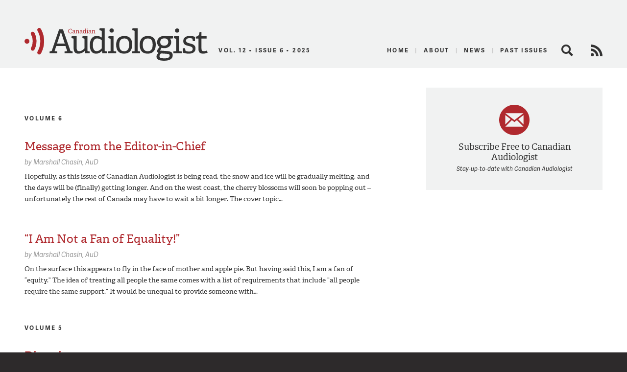

--- FILE ---
content_type: text/html; charset=UTF-8
request_url: https://canadianaudiologist.ca/department/message-from-our-editor-in-chief/page/5/
body_size: 11565
content:


<!DOCTYPE html>
<!--[if lt IE 7 ]> <html class="ie ie6 no-js" dir="ltr" lang="en-US" prefix="og: https://ogp.me/ns#"> <![endif]-->
<!--[if IE 7 ]>    <html class="ie ie7 no-js" dir="ltr" lang="en-US" prefix="og: https://ogp.me/ns#"> <![endif]-->
<!--[if IE 8 ]>    <html class="ie ie8 no-js" dir="ltr" lang="en-US" prefix="og: https://ogp.me/ns#"> <![endif]-->
<!--[if IE 9 ]>    <html class="ie ie9 no-js" dir="ltr" lang="en-US" prefix="og: https://ogp.me/ns#"> <![endif]-->
<!--[if gt IE 9]><!--><html class="no-js" dir="ltr" lang="en-US" prefix="og: https://ogp.me/ns#"><!--<![endif]-->
<head profile="http://gmpg.org/xfn/11">
	

	<meta charset="UTF-8">
	<meta name="description" content="The Official Publication of the Canadian Academy of Audiology">
	<meta name="keywords" content="Canadian Audiologist, Canadian Academy of Audiology, audiology, audiologists, eJournal, publication, hearing, health, Canada, advocacy, education, research">
	<meta name="copyright" content="2026 Canadian Academy of Audiology">
	<meta name="publisher-email" content="caa@canadianaudiology.ca">
	<meta name="author" content="Canadian Academy of Audiology">
	<meta http-equiv="X-UA-Compatible" content="IE=edge,chrome=1">
	<meta name="google-site-verification" content="UYEw_J4i6onbYfBkHtjwCeqkJxVWYk19JnmGgrQrYzw" />
	<meta content='width=device-width, initial-scale=1.0, user-scalable=1' name='viewport' />

			<meta name="citation_title" content="Message from the Editor-in-Chief">
					<meta name="citation_author" value="Marshall Chasin">
				<meta name="citation_journal_title" content="Canadian Audiologist">
		<meta name="citation_volume" content="6">
		<meta name="citation_issue" content="2">
	
	<script type="text/javascript" src="//use.typekit.net/ixl4mzk.js"></script>
	<script type="text/javascript">try{Typekit.load();}catch(e){}</script>

	<link rel="shortcut icon" href="https://canadianaudiologist.ca/wp-content/themes/caa/assets/img/favicon.ico">
	<link rel="apple-touch-icon-precomposed" href="https://canadianaudiologist.ca/wp-content/themes/caa/assets/img/apple-touch-icon.png">
	<meta name="application-name" content="Canadian Audiologist"/>
	<meta name="msapplication-TileColor" content="#ffffff"/>
	<meta name="msapplication-TileImage" content="https://canadianaudiologist.ca/wp-content/themes/caa/assets/img/apple-touch-icon.png" />

	<link rel="pingback" href="https://canadianaudiologist.ca/xmlrpc.php" />
	<link rel="preconnect" href="https://fonts.googleapis.com">
<link rel="preconnect" href="https://fonts.gstatic.com" crossorigin>
<link href="https://fonts.googleapis.com/css2?family=Work+Sans:ital,wght@0,100;0,200;0,300;0,400;0,500;0,600;0,700;0,800;0,900;1,100;1,200;1,300;1,400;1,500;1,600;1,700;1,800;1,900&display=swap" rel="stylesheet">
	<link rel="stylesheet" href="https://canadianaudiologist.ca/wp-content/themes/caa/style.css?ver=1672886592">
	

<!--wp_head()-->
	<style>img:is([sizes="auto" i], [sizes^="auto," i]) { contain-intrinsic-size: 3000px 1500px }</style>
	
		<!-- All in One SEO 4.8.2 - aioseo.com -->
		<title>Message from our Editor in Chief | Canadian Audiologist - Part 5</title>
	<meta name="robots" content="noindex, nofollow, max-image-preview:large" />
	<link rel="canonical" href="https://canadianaudiologist.ca/department/message-from-our-editor-in-chief/page/5/" />
	<link rel="prev" href="https://canadianaudiologist.ca/department/message-from-our-editor-in-chief/page/4/" />
	<link rel="next" href="https://canadianaudiologist.ca/department/message-from-our-editor-in-chief/page/6/" />
	<meta name="generator" content="All in One SEO (AIOSEO) 4.8.2" />
		<script type="application/ld+json" class="aioseo-schema">
			{"@context":"https:\/\/schema.org","@graph":[{"@type":"BreadcrumbList","@id":"https:\/\/canadianaudiologist.ca\/department\/message-from-our-editor-in-chief\/page\/5\/#breadcrumblist","itemListElement":[{"@type":"ListItem","@id":"https:\/\/canadianaudiologist.ca\/#listItem","position":1,"name":"Home","item":"https:\/\/canadianaudiologist.ca\/","nextItem":{"@type":"ListItem","@id":"https:\/\/canadianaudiologist.ca\/department\/message-from-our-editor-in-chief\/#listItem","name":"Message from our Editor in Chief"}},{"@type":"ListItem","@id":"https:\/\/canadianaudiologist.ca\/department\/message-from-our-editor-in-chief\/#listItem","position":2,"name":"Message from our Editor in Chief","previousItem":{"@type":"ListItem","@id":"https:\/\/canadianaudiologist.ca\/#listItem","name":"Home"}}]},{"@type":"CollectionPage","@id":"https:\/\/canadianaudiologist.ca\/department\/message-from-our-editor-in-chief\/page\/5\/#collectionpage","url":"https:\/\/canadianaudiologist.ca\/department\/message-from-our-editor-in-chief\/page\/5\/","name":"Message from our Editor in Chief | Canadian Audiologist - Part 5","inLanguage":"en-US","isPartOf":{"@id":"https:\/\/canadianaudiologist.ca\/#website"},"breadcrumb":{"@id":"https:\/\/canadianaudiologist.ca\/department\/message-from-our-editor-in-chief\/page\/5\/#breadcrumblist"}},{"@type":"Organization","@id":"https:\/\/canadianaudiologist.ca\/#organization","name":"Canadian Audiologist","description":"The Official Publication of the Canadian Academy of Audiology","url":"https:\/\/canadianaudiologist.ca\/","telephone":"+18002645106","logo":{"@type":"ImageObject","url":"https:\/\/canadianaudiologist.ca\/wp-content\/themes\/caa\/assets\/img\/ca-logo.png","@id":"https:\/\/canadianaudiologist.ca\/department\/message-from-our-editor-in-chief\/page\/5\/#organizationLogo"},"image":{"@id":"https:\/\/canadianaudiologist.ca\/department\/message-from-our-editor-in-chief\/page\/5\/#organizationLogo"}},{"@type":"WebSite","@id":"https:\/\/canadianaudiologist.ca\/#website","url":"https:\/\/canadianaudiologist.ca\/","name":"Canadian Audiologist","description":"The Official Publication of the Canadian Academy of Audiology","inLanguage":"en-US","publisher":{"@id":"https:\/\/canadianaudiologist.ca\/#organization"}}]}
		</script>
		<!-- All in One SEO -->

<script type="text/javascript">
/* <![CDATA[ */
window._wpemojiSettings = {"baseUrl":"https:\/\/s.w.org\/images\/core\/emoji\/16.0.1\/72x72\/","ext":".png","svgUrl":"https:\/\/s.w.org\/images\/core\/emoji\/16.0.1\/svg\/","svgExt":".svg","source":{"concatemoji":"https:\/\/canadianaudiologist.ca\/wp-includes\/js\/wp-emoji-release.min.js?ver=6.8.3"}};
/*! This file is auto-generated */
!function(s,n){var o,i,e;function c(e){try{var t={supportTests:e,timestamp:(new Date).valueOf()};sessionStorage.setItem(o,JSON.stringify(t))}catch(e){}}function p(e,t,n){e.clearRect(0,0,e.canvas.width,e.canvas.height),e.fillText(t,0,0);var t=new Uint32Array(e.getImageData(0,0,e.canvas.width,e.canvas.height).data),a=(e.clearRect(0,0,e.canvas.width,e.canvas.height),e.fillText(n,0,0),new Uint32Array(e.getImageData(0,0,e.canvas.width,e.canvas.height).data));return t.every(function(e,t){return e===a[t]})}function u(e,t){e.clearRect(0,0,e.canvas.width,e.canvas.height),e.fillText(t,0,0);for(var n=e.getImageData(16,16,1,1),a=0;a<n.data.length;a++)if(0!==n.data[a])return!1;return!0}function f(e,t,n,a){switch(t){case"flag":return n(e,"\ud83c\udff3\ufe0f\u200d\u26a7\ufe0f","\ud83c\udff3\ufe0f\u200b\u26a7\ufe0f")?!1:!n(e,"\ud83c\udde8\ud83c\uddf6","\ud83c\udde8\u200b\ud83c\uddf6")&&!n(e,"\ud83c\udff4\udb40\udc67\udb40\udc62\udb40\udc65\udb40\udc6e\udb40\udc67\udb40\udc7f","\ud83c\udff4\u200b\udb40\udc67\u200b\udb40\udc62\u200b\udb40\udc65\u200b\udb40\udc6e\u200b\udb40\udc67\u200b\udb40\udc7f");case"emoji":return!a(e,"\ud83e\udedf")}return!1}function g(e,t,n,a){var r="undefined"!=typeof WorkerGlobalScope&&self instanceof WorkerGlobalScope?new OffscreenCanvas(300,150):s.createElement("canvas"),o=r.getContext("2d",{willReadFrequently:!0}),i=(o.textBaseline="top",o.font="600 32px Arial",{});return e.forEach(function(e){i[e]=t(o,e,n,a)}),i}function t(e){var t=s.createElement("script");t.src=e,t.defer=!0,s.head.appendChild(t)}"undefined"!=typeof Promise&&(o="wpEmojiSettingsSupports",i=["flag","emoji"],n.supports={everything:!0,everythingExceptFlag:!0},e=new Promise(function(e){s.addEventListener("DOMContentLoaded",e,{once:!0})}),new Promise(function(t){var n=function(){try{var e=JSON.parse(sessionStorage.getItem(o));if("object"==typeof e&&"number"==typeof e.timestamp&&(new Date).valueOf()<e.timestamp+604800&&"object"==typeof e.supportTests)return e.supportTests}catch(e){}return null}();if(!n){if("undefined"!=typeof Worker&&"undefined"!=typeof OffscreenCanvas&&"undefined"!=typeof URL&&URL.createObjectURL&&"undefined"!=typeof Blob)try{var e="postMessage("+g.toString()+"("+[JSON.stringify(i),f.toString(),p.toString(),u.toString()].join(",")+"));",a=new Blob([e],{type:"text/javascript"}),r=new Worker(URL.createObjectURL(a),{name:"wpTestEmojiSupports"});return void(r.onmessage=function(e){c(n=e.data),r.terminate(),t(n)})}catch(e){}c(n=g(i,f,p,u))}t(n)}).then(function(e){for(var t in e)n.supports[t]=e[t],n.supports.everything=n.supports.everything&&n.supports[t],"flag"!==t&&(n.supports.everythingExceptFlag=n.supports.everythingExceptFlag&&n.supports[t]);n.supports.everythingExceptFlag=n.supports.everythingExceptFlag&&!n.supports.flag,n.DOMReady=!1,n.readyCallback=function(){n.DOMReady=!0}}).then(function(){return e}).then(function(){var e;n.supports.everything||(n.readyCallback(),(e=n.source||{}).concatemoji?t(e.concatemoji):e.wpemoji&&e.twemoji&&(t(e.twemoji),t(e.wpemoji)))}))}((window,document),window._wpemojiSettings);
/* ]]> */
</script>
<style id='wp-emoji-styles-inline-css' type='text/css'>

	img.wp-smiley, img.emoji {
		display: inline !important;
		border: none !important;
		box-shadow: none !important;
		height: 1em !important;
		width: 1em !important;
		margin: 0 0.07em !important;
		vertical-align: -0.1em !important;
		background: none !important;
		padding: 0 !important;
	}
</style>
<link rel='stylesheet' id='wp-block-library-css' href='https://canadianaudiologist.ca/wp-includes/css/dist/block-library/style.min.css?ver=6.8.3' type='text/css' media='all' />
<style id='classic-theme-styles-inline-css' type='text/css'>
/*! This file is auto-generated */
.wp-block-button__link{color:#fff;background-color:#32373c;border-radius:9999px;box-shadow:none;text-decoration:none;padding:calc(.667em + 2px) calc(1.333em + 2px);font-size:1.125em}.wp-block-file__button{background:#32373c;color:#fff;text-decoration:none}
</style>
<style id='global-styles-inline-css' type='text/css'>
:root{--wp--preset--aspect-ratio--square: 1;--wp--preset--aspect-ratio--4-3: 4/3;--wp--preset--aspect-ratio--3-4: 3/4;--wp--preset--aspect-ratio--3-2: 3/2;--wp--preset--aspect-ratio--2-3: 2/3;--wp--preset--aspect-ratio--16-9: 16/9;--wp--preset--aspect-ratio--9-16: 9/16;--wp--preset--color--black: #000000;--wp--preset--color--cyan-bluish-gray: #abb8c3;--wp--preset--color--white: #ffffff;--wp--preset--color--pale-pink: #f78da7;--wp--preset--color--vivid-red: #cf2e2e;--wp--preset--color--luminous-vivid-orange: #ff6900;--wp--preset--color--luminous-vivid-amber: #fcb900;--wp--preset--color--light-green-cyan: #7bdcb5;--wp--preset--color--vivid-green-cyan: #00d084;--wp--preset--color--pale-cyan-blue: #8ed1fc;--wp--preset--color--vivid-cyan-blue: #0693e3;--wp--preset--color--vivid-purple: #9b51e0;--wp--preset--gradient--vivid-cyan-blue-to-vivid-purple: linear-gradient(135deg,rgba(6,147,227,1) 0%,rgb(155,81,224) 100%);--wp--preset--gradient--light-green-cyan-to-vivid-green-cyan: linear-gradient(135deg,rgb(122,220,180) 0%,rgb(0,208,130) 100%);--wp--preset--gradient--luminous-vivid-amber-to-luminous-vivid-orange: linear-gradient(135deg,rgba(252,185,0,1) 0%,rgba(255,105,0,1) 100%);--wp--preset--gradient--luminous-vivid-orange-to-vivid-red: linear-gradient(135deg,rgba(255,105,0,1) 0%,rgb(207,46,46) 100%);--wp--preset--gradient--very-light-gray-to-cyan-bluish-gray: linear-gradient(135deg,rgb(238,238,238) 0%,rgb(169,184,195) 100%);--wp--preset--gradient--cool-to-warm-spectrum: linear-gradient(135deg,rgb(74,234,220) 0%,rgb(151,120,209) 20%,rgb(207,42,186) 40%,rgb(238,44,130) 60%,rgb(251,105,98) 80%,rgb(254,248,76) 100%);--wp--preset--gradient--blush-light-purple: linear-gradient(135deg,rgb(255,206,236) 0%,rgb(152,150,240) 100%);--wp--preset--gradient--blush-bordeaux: linear-gradient(135deg,rgb(254,205,165) 0%,rgb(254,45,45) 50%,rgb(107,0,62) 100%);--wp--preset--gradient--luminous-dusk: linear-gradient(135deg,rgb(255,203,112) 0%,rgb(199,81,192) 50%,rgb(65,88,208) 100%);--wp--preset--gradient--pale-ocean: linear-gradient(135deg,rgb(255,245,203) 0%,rgb(182,227,212) 50%,rgb(51,167,181) 100%);--wp--preset--gradient--electric-grass: linear-gradient(135deg,rgb(202,248,128) 0%,rgb(113,206,126) 100%);--wp--preset--gradient--midnight: linear-gradient(135deg,rgb(2,3,129) 0%,rgb(40,116,252) 100%);--wp--preset--font-size--small: 13px;--wp--preset--font-size--medium: 20px;--wp--preset--font-size--large: 36px;--wp--preset--font-size--x-large: 42px;--wp--preset--spacing--20: 0.44rem;--wp--preset--spacing--30: 0.67rem;--wp--preset--spacing--40: 1rem;--wp--preset--spacing--50: 1.5rem;--wp--preset--spacing--60: 2.25rem;--wp--preset--spacing--70: 3.38rem;--wp--preset--spacing--80: 5.06rem;--wp--preset--shadow--natural: 6px 6px 9px rgba(0, 0, 0, 0.2);--wp--preset--shadow--deep: 12px 12px 50px rgba(0, 0, 0, 0.4);--wp--preset--shadow--sharp: 6px 6px 0px rgba(0, 0, 0, 0.2);--wp--preset--shadow--outlined: 6px 6px 0px -3px rgba(255, 255, 255, 1), 6px 6px rgba(0, 0, 0, 1);--wp--preset--shadow--crisp: 6px 6px 0px rgba(0, 0, 0, 1);}:where(.is-layout-flex){gap: 0.5em;}:where(.is-layout-grid){gap: 0.5em;}body .is-layout-flex{display: flex;}.is-layout-flex{flex-wrap: wrap;align-items: center;}.is-layout-flex > :is(*, div){margin: 0;}body .is-layout-grid{display: grid;}.is-layout-grid > :is(*, div){margin: 0;}:where(.wp-block-columns.is-layout-flex){gap: 2em;}:where(.wp-block-columns.is-layout-grid){gap: 2em;}:where(.wp-block-post-template.is-layout-flex){gap: 1.25em;}:where(.wp-block-post-template.is-layout-grid){gap: 1.25em;}.has-black-color{color: var(--wp--preset--color--black) !important;}.has-cyan-bluish-gray-color{color: var(--wp--preset--color--cyan-bluish-gray) !important;}.has-white-color{color: var(--wp--preset--color--white) !important;}.has-pale-pink-color{color: var(--wp--preset--color--pale-pink) !important;}.has-vivid-red-color{color: var(--wp--preset--color--vivid-red) !important;}.has-luminous-vivid-orange-color{color: var(--wp--preset--color--luminous-vivid-orange) !important;}.has-luminous-vivid-amber-color{color: var(--wp--preset--color--luminous-vivid-amber) !important;}.has-light-green-cyan-color{color: var(--wp--preset--color--light-green-cyan) !important;}.has-vivid-green-cyan-color{color: var(--wp--preset--color--vivid-green-cyan) !important;}.has-pale-cyan-blue-color{color: var(--wp--preset--color--pale-cyan-blue) !important;}.has-vivid-cyan-blue-color{color: var(--wp--preset--color--vivid-cyan-blue) !important;}.has-vivid-purple-color{color: var(--wp--preset--color--vivid-purple) !important;}.has-black-background-color{background-color: var(--wp--preset--color--black) !important;}.has-cyan-bluish-gray-background-color{background-color: var(--wp--preset--color--cyan-bluish-gray) !important;}.has-white-background-color{background-color: var(--wp--preset--color--white) !important;}.has-pale-pink-background-color{background-color: var(--wp--preset--color--pale-pink) !important;}.has-vivid-red-background-color{background-color: var(--wp--preset--color--vivid-red) !important;}.has-luminous-vivid-orange-background-color{background-color: var(--wp--preset--color--luminous-vivid-orange) !important;}.has-luminous-vivid-amber-background-color{background-color: var(--wp--preset--color--luminous-vivid-amber) !important;}.has-light-green-cyan-background-color{background-color: var(--wp--preset--color--light-green-cyan) !important;}.has-vivid-green-cyan-background-color{background-color: var(--wp--preset--color--vivid-green-cyan) !important;}.has-pale-cyan-blue-background-color{background-color: var(--wp--preset--color--pale-cyan-blue) !important;}.has-vivid-cyan-blue-background-color{background-color: var(--wp--preset--color--vivid-cyan-blue) !important;}.has-vivid-purple-background-color{background-color: var(--wp--preset--color--vivid-purple) !important;}.has-black-border-color{border-color: var(--wp--preset--color--black) !important;}.has-cyan-bluish-gray-border-color{border-color: var(--wp--preset--color--cyan-bluish-gray) !important;}.has-white-border-color{border-color: var(--wp--preset--color--white) !important;}.has-pale-pink-border-color{border-color: var(--wp--preset--color--pale-pink) !important;}.has-vivid-red-border-color{border-color: var(--wp--preset--color--vivid-red) !important;}.has-luminous-vivid-orange-border-color{border-color: var(--wp--preset--color--luminous-vivid-orange) !important;}.has-luminous-vivid-amber-border-color{border-color: var(--wp--preset--color--luminous-vivid-amber) !important;}.has-light-green-cyan-border-color{border-color: var(--wp--preset--color--light-green-cyan) !important;}.has-vivid-green-cyan-border-color{border-color: var(--wp--preset--color--vivid-green-cyan) !important;}.has-pale-cyan-blue-border-color{border-color: var(--wp--preset--color--pale-cyan-blue) !important;}.has-vivid-cyan-blue-border-color{border-color: var(--wp--preset--color--vivid-cyan-blue) !important;}.has-vivid-purple-border-color{border-color: var(--wp--preset--color--vivid-purple) !important;}.has-vivid-cyan-blue-to-vivid-purple-gradient-background{background: var(--wp--preset--gradient--vivid-cyan-blue-to-vivid-purple) !important;}.has-light-green-cyan-to-vivid-green-cyan-gradient-background{background: var(--wp--preset--gradient--light-green-cyan-to-vivid-green-cyan) !important;}.has-luminous-vivid-amber-to-luminous-vivid-orange-gradient-background{background: var(--wp--preset--gradient--luminous-vivid-amber-to-luminous-vivid-orange) !important;}.has-luminous-vivid-orange-to-vivid-red-gradient-background{background: var(--wp--preset--gradient--luminous-vivid-orange-to-vivid-red) !important;}.has-very-light-gray-to-cyan-bluish-gray-gradient-background{background: var(--wp--preset--gradient--very-light-gray-to-cyan-bluish-gray) !important;}.has-cool-to-warm-spectrum-gradient-background{background: var(--wp--preset--gradient--cool-to-warm-spectrum) !important;}.has-blush-light-purple-gradient-background{background: var(--wp--preset--gradient--blush-light-purple) !important;}.has-blush-bordeaux-gradient-background{background: var(--wp--preset--gradient--blush-bordeaux) !important;}.has-luminous-dusk-gradient-background{background: var(--wp--preset--gradient--luminous-dusk) !important;}.has-pale-ocean-gradient-background{background: var(--wp--preset--gradient--pale-ocean) !important;}.has-electric-grass-gradient-background{background: var(--wp--preset--gradient--electric-grass) !important;}.has-midnight-gradient-background{background: var(--wp--preset--gradient--midnight) !important;}.has-small-font-size{font-size: var(--wp--preset--font-size--small) !important;}.has-medium-font-size{font-size: var(--wp--preset--font-size--medium) !important;}.has-large-font-size{font-size: var(--wp--preset--font-size--large) !important;}.has-x-large-font-size{font-size: var(--wp--preset--font-size--x-large) !important;}
:where(.wp-block-post-template.is-layout-flex){gap: 1.25em;}:where(.wp-block-post-template.is-layout-grid){gap: 1.25em;}
:where(.wp-block-columns.is-layout-flex){gap: 2em;}:where(.wp-block-columns.is-layout-grid){gap: 2em;}
:root :where(.wp-block-pullquote){font-size: 1.5em;line-height: 1.6;}
</style>
<script type="text/javascript" src="https://canadianaudiologist.ca/wp-content/themes/caa/assets/js/libs/modernizr.js?ver=1453150635" id="modernizr-js"></script>
<link rel="https://api.w.org/" href="https://canadianaudiologist.ca/wp-json/" /><!--/wp_head()-->
<!-- Google tag (gtag.js) -->
<script async src="https://www.googletagmanager.com/gtag/js?id=G-RK226V613Q"></script>
<script>
  window.dataLayer = window.dataLayer || [];
  function gtag(){dataLayer.push(arguments);}
  gtag('js', new Date());

  gtag('config', 'G-RK226V613Q');
</script>
	<!-- Ad Manager -->
	<script type='text/javascript'>
		var googletag = googletag || {};
		googletag.cmd = googletag.cmd || [];
		(function() {
			var gads = document.createElement('script');
			gads.async = true;
			gads.type = 'text/javascript';
			var useSSL = 'https:' == document.location.protocol;
			gads.src = (useSSL ? 'https:' : 'http:') +
				'//www.googletagservices.com/tag/js/gpt.js';
			var node = document.getElementsByTagName('script')[0];
			node.parentNode.insertBefore(gads, node);
		})();
	</script>
        	<script type='text/javascript'>
        googletag.cmd.push(function() {
			googletag.defineSlot('/220074231/ejournal_leaderboard', [728, 90], 'div-gpt-ad-1399403073796-0').addService(googletag.pubads());
			//googletag.defineSlot('/220074231/ejournal_leaderboard_mobile', [320, 50], 'div-gpt-ad-1494955039117-0').addService(googletag.pubads());
			googletag.defineSlot('/220074231/ejournal_medium_rectangle', [300, 250], 'div-gpt-ad-1399403073796-1').addService(googletag.pubads());
			googletag.defineSlot('/220074231/Medium-Rectangle-Bottom', [300, 250], 'div-gpt-ad-1399404392068-2').addService(googletag.pubads());
			googletag.defineSlot('/220074231/ejournal_skyscraper', [160, 600], 'div-gpt-ad-1399403073796-2').addService(googletag.pubads());
			//googletag.defineSlot('/220074231/ejournal_mobile_leaderboard', [320, 50], 'div-gpt-ad-1399403073796-3').addService(googletag.pubads());
			googletag.pubads().setTargeting('postid', '5985');
			googletag.pubads().collapseEmptyDivs(true);
			googletag.pubads().enableSingleRequest();
			googletag.enableServices();
		});
	</script>
    
        
	<!-- /Ad Manager -->
</head>
<body class="archive paged tax-department term-message-from-our-editor-in-chief term-2 paged-5 wp-theme-caa">
	<header id="header" class="main-header">
					<div id='div-gpt-ad-1399403073796-0' style='width:100% !important;' class="leaderboard">
				<script type='text/javascript'>
					googletag.cmd.push(function() { googletag.display('div-gpt-ad-1399403073796-0'); });
				</script>
			</div>
		
		<div class="main">
			<a href="#mobile-nav" class="util_menu">Menu</a>
			<h1 id="logo"><a href="https://canadianaudiologist.ca/">Canadian Audiologist</a></h1>
            <img src="https://canadianaudiologist.ca/wp-content/themes/caa/assets/img/ca-logo.svg" alt="Canadian Audiologist" id="l_print" />
                <h2 id="current-issue">Vol. 12 &bull; Issue 6 &bull; 2025</h2>
			<h3 id="description">The Official Publication of the Canadian Academy of Audiology</h3>
			<div id="main-nav">
				<div class="menu-main-menu-container"><ul id="menu-main-menu" class="menu"><li id="menu-item-850" class="current menu-item menu-item-type-post_type menu-item-object-page menu-item-850"><a href="https://canadianaudiologist.ca/current/">Home</a></li>
<li id="menu-item-80" class="menu-item menu-item-type-post_type menu-item-object-page menu-item-80"><a href="https://canadianaudiologist.ca/about/" title="About The Canadian Academy of Audiology">About</a></li>
<li id="menu-item-226" class="menu-item menu-item-type-post_type menu-item-object-page menu-item-226"><a href="https://canadianaudiologist.ca/news/" title="News for Canadian Audiologists">News</a></li>
<li id="menu-item-437" class="menu-item menu-item-type-post_type menu-item-object-page menu-item-437"><a href="https://canadianaudiologist.ca/past-issues/">Past Issues</a></li>
</ul></div>				<span class="search-link closed" title="Search the Canadian Audiologists site">Search</span>
				<div class="search-form closed"><form action="https://canadianaudiologist.ca" class="searchform" method="get">
    <div>
        <label for="s" class="screen-reader-text">Search for:</label>
        <input type="search" id="s" name="s" value="" class="query" />
        <input type="submit" value="Search" id="searchsubmit" class="submit" />
    </div>
</form></div>
				<a href="https://canadianaudiologist.ca/feed/" class="rss-feed" title="View the RSS Feed for Canadian Audiologists" target="_blank">RSS Feed</a>
			</div>
		</div>

		<div id="mobile-nav">
			<div class="search-form"><form action="https://canadianaudiologist.ca" class="searchform" method="get">
    <div>
        <label for="s" class="screen-reader-text">Search for:</label>
        <input type="search" id="s" name="s" value="" class="query" />
        <input type="submit" value="Search" id="searchsubmit" class="submit" />
    </div>
</form></div>
							<a href="https://canadianaudiologist.ca/current/" class="to-current">Current Issue</a>
			<div class="menu-mobile-menu-container"><ul id="menu-mobile-menu" class="menu"><li id="menu-item-340" class="menu-item menu-item-type-post_type menu-item-object-page menu-item-340"><a href="https://canadianaudiologist.ca/signup/">Signup</a></li>
<li id="menu-item-343" class="menu-item menu-item-type-post_type menu-item-object-page menu-item-343"><a href="https://canadianaudiologist.ca/about/">About</a></li>
<li id="menu-item-341" class="menu-item menu-item-type-post_type menu-item-object-page menu-item-341"><a href="https://canadianaudiologist.ca/news/">News</a></li>
<li id="menu-item-342" class="menu-item menu-item-type-post_type menu-item-object-page menu-item-342"><a href="https://canadianaudiologist.ca/contact/">Contact</a></li>
</ul></div>
		<h2>In this issue</h2>

		<div class="features">
			<h2 class="heading">Features</h2>
			<ul class="closed">
							<li>
					<a href="https://canadianaudiologist.ca/issue/volume-6-issue-2-2019/historical-contingency-feature/">How Does Nature Construct an Ear?</a>
																	<div class="byline">by														<span class="author">Geoffrey A. Manley</span>
													</div>
									</li>
							<li>
					<a href="https://canadianaudiologist.ca/issue/volume-6-issue-2-2019/hearing-loss-in-music-students/">Research Project: Hidden Hearing Loss in Music Students</a>
																	<div class="byline">by														<span class="author">Maria Bernard, Charlene Chang, Ghada Ghane, Tamara Head, Stephanie Kore, Natasha Lombardo, Ainsley Ma, Jessica Niemela, Nina Perisic, Heather Ritchie, Janine Sigurdson, Stephanie Strahm</span>
														<span class="author">Navid Shahnaz</span>
													</div>
									</li>
							<li>
					<a href="https://canadianaudiologist.ca/issue/volume-6-issue-2-2019/carhart-davis-influential-articles-feature/">Lessons from the Past: Two Influential Articles in the Early History of Audiology</a>
																	<div class="byline">by														<span class="author">James Jerger</span>
													</div>
									</li>
							<li>
					<a href="https://canadianaudiologist.ca/issue/volume-6-issue-2-2019/striking-the-right-balance-6-2-feature/">Striking the Right Balance &#8211; Vestibular Migraine</a>
																	<div class="byline">by														<span class="author">Jamie M. Bogle</span>
													</div>
									</li>
							<li>
					<a href="https://canadianaudiologist.ca/issue/volume-6-issue-2-2019/hearing-sensitivity-considerations/">Audiologic Considerations for People with Normal Hearing Sensitivity yet Hearing Difficulty and/or Speech in Noise Problems</a>
																	<div class="byline">by														<span class="author">Douglas L. Beck</span>
														<span class="author">Jeffrey L. Danhauer</span>
														<span class="author">Harvey B. Abrams</span>
														<span class="author">Samuel R. Atcherson</span>
														<span class="author">David K. Brown</span>
														<span class="author">Marshall Chasin</span>
														<span class="author">John Greer Clark</span>
														<span class="author">Christine De Placido</span>
														<span class="author">Brent Edwards</span>
														<span class="author">Dave Fabry</span>
														<span class="author">Carol Flexer</span>
														<span class="author">Brian Fligor</span>
														<span class="author">Gregory Frazer</span>
														<span class="author">Jason A. Galster</span>
														<span class="author">Laura Gifford</span>
														<span class="author">Carole E. Johnson</span>
														<span class="author">Jane Madell</span>
														<span class="author">David R. Moore</span>
														<span class="author">Ross Roeser</span>
														<span class="author">Gabrielle H. Saunders</span>
														<span class="author">Grant D. Searchfield</span>
														<span class="author">Christopher Spankovich</span>
														<span class="author">Michael Valente</span>
														<span class="author">Jace Wolfe</span>
													</div>
									</li>
							<li>
					<a href="https://canadianaudiologist.ca/issue/volume-6-issue-2-2019/elliott-berger-interview-feature/">Hearing What He Has to Say: Elliott Berger Retirement Interview</a>
																	<div class="byline">by														<span class="author">John G. Casali</span>
													</div>
									</li>
							<li>
					<a href="https://canadianaudiologist.ca/issue/volume-6-issue-2-2019/paul-kileny-interview-feature/">Intraoperative Neurophysiological Monitoring: An Interview with Paul R. Kileny, PhD</a>
																	<div class="byline">by														<span class="author">Douglas L. Beck</span>
													</div>
									</li>
							<li>
					<a href="https://canadianaudiologist.ca/issue/volume-6-issue-2-2019/amplified-stethoscope-bullet-points-quick-reference-guide/">Amplified Stethoscope Bullet Points – Quick Reference Guide</a>
																	<div class="byline">by														<span class="author">A.U. Bankaitis</span>
													</div>
									</li>
							<li>
					<a href="https://canadianaudiologist.ca/issue/volume-6-issue-2-2019/widex-industry-research-6-2-feature/">Industry Research &#8211; Patient Satisfaction with Hearing Aids and Machine-Learning in Real-Life Listening Environments</a>
																	<div class="byline">by														<span class="author">Craig Spencer, MSc., Aud(C), Reg. CASLPO, Sherri Bennett, M.Sc., Aud(C), Lindsay Peters, M.Sc., Aud(C)</span>
													</div>
									</li>
							<li>
					<a href="https://canadianaudiologist.ca/issue/volume-6-issue-2-2019/gn-resound-industry-research-6-2-feature/">Industry Research &#8211; Fine-Tuning Outcomes are Similar via Teleaudiology and Face-to-Face</a>
																	<div class="byline">by														<span class="author">Jennifer Groth</span>
														<span class="author">Ole Dyrlund</span>
														<span class="author">Kirsten C. Wagener</span>
														<span class="author">Markus Meis</span>
														<span class="author">Melanie Krueger</span>
													</div>
									</li>
						</ul>
		</div>

		<div class="columns">
			<h2 class="heading">Columns</h2>
			<ul class="closed">
							<li>
					<div class="i-column the-way-i-hear-it"></div>
					<div class="summary">
						<a href="https://canadianaudiologist.ca/issue/volume-6-issue-2-2019/column/the-way-i-hear-it/">The Way I Hear It</a>
																				<div class="byline">with																<span class="author">Gael Hannan</span>
															</div>
											</div>
				</li>
							<li>
					<div class="i-column from-the-labs"></div>
					<div class="summary">
						<a href="https://canadianaudiologist.ca/issue/volume-6-issue-2-2019/column/from-the-labs/">From the Labs to the Clinics</a>
																				<div class="byline">with																<span class="author">Robert V. Harrison</span>
															</div>
											</div>
				</li>
							<li>
					<div class="i-column acessibility-issues"></div>
					<div class="summary">
						<a href="https://canadianaudiologist.ca/issue/volume-6-issue-2-2019/column/acessibility-issues/">Issues in Accessibility</a>
																				<div class="byline">with																<span class="author">Saidah Adisa</span>
																<span class="author">Vincent Chow</span>
																<span class="author">Sylvia Ciechanowski</span>
																<span class="author">Janine Verge</span>
															</div>
											</div>
				</li>
							<li>
					<div class="i-column hearing-brain-mysteries"></div>
					<div class="summary">
						<a href="https://canadianaudiologist.ca/issue/volume-6-issue-2-2019/column/hearing-brain-mysteries/">The Mysteries of the Hearing Brain</a>
																				<div class="byline">with																<span class="author">Samira Anderson</span>
															</div>
											</div>
				</li>
							<li>
					<div class="i-column noisy-notes"></div>
					<div class="summary">
						<a href="https://canadianaudiologist.ca/issue/volume-6-issue-2-2019/column/noisy-notes/">Noisy Notes</a>
																				<div class="byline">with																<span class="author">Alberto Behar</span>
															</div>
											</div>
				</li>
							<li>
					<div class="i-column in-the-classrooms"></div>
					<div class="summary">
						<a href="https://canadianaudiologist.ca/issue/volume-6-issue-2-2019/column/in-the-classrooms/">Audiology in the Classrooms</a>
																				<div class="byline">with																<span class="author">Pam Millett</span>
															</div>
											</div>
				</li>
							<li>
					<div class="i-column stories-from-our-past"></div>
					<div class="summary">
						<a href="https://canadianaudiologist.ca/issue/volume-6-issue-2-2019/column/stories-from-our-past/">Stories from Our Past</a>
																				<div class="byline">by																<span class="author">Robert Traynor</span>
															</div>
											</div>
				</li>
						</ul>
		</div>

		<div class="departments">
			<h2 class="heading">Departments</h2>
			<ul class="closed">
									<li><a href="https://canadianaudiologist.ca/issue/volume-6-issue-2-2019/department/message-from-our-editor-in-chief/">Message from our Editor in Chief</a></li>
									<li><a href="https://canadianaudiologist.ca/issue/volume-6-issue-2-2019/department/industry-news/">Industry News</a></li>
							</ul>
		</div>

				</div>

	</header>

<div id="container">
	<div class="main">

<div id="sidebar">

	<!-- Medium Rectangle -->
	<div id='div-gpt-ad-1399403073796-1' class='ad-medium'>
		<script type='text/javascript'>
			googletag.cmd.push(function() { googletag.display('div-gpt-ad-1399403073796-1'); });
		</script>
	</div>
	<div id='div-gpt-ad-1399404392068-2' class='ad-medium'>
		<script type='text/javascript'>
			googletag.cmd.push(function() { googletag.display('div-gpt-ad-1399404392068-2'); });
		</script>
	</div>
	
	<!-- Skyscraper -->
	<div id='div-gpt-ad-1399403073796-2' class='ad-skyscraper'>
		<script type='text/javascript'>
			googletag.cmd.push(function() { googletag.display('div-gpt-ad-1399403073796-2'); });
		</script>
	</div>
	
	<!-- /220074231/Medium-Rectangle-third -->
	<!--<div id='div-gpt-ad-1504194617551-0'  class='ad-medium'>
		<script>
		googletag.cmd.push(function() { googletag.display('div-gpt-ad-1504194617551-0'); });
		</script>
	</div>-->
	<a href="https://canadianaudiologist.ca/signup/" class="issue-callout subscribe">
			<h3>Subscribe Free to Canadian Audiologist</h3>
			<p>Stay-up-to-date with Canadian Audiologist</p>
	</a>
</div>


	<article class="post" id="post-5985">

	
	
	

			<div class="volume tags">
			<h6>Volume 6</h6>

											<div class="entry" class="post-5985 post type-post status-publish format-standard hentry department-message-from-our-editor-in-chief">
					<h2 id="post-5985"><a href="https://canadianaudiologist.ca/issue/volume-6-issue-2-2019/department/message-from-our-editor-in-chief/">Message from the Editor-in-Chief</a></h2>
					<div class="byline">by													<span class="author">Marshall Chasin, <span class="credentials">AuD</span></span>
											</div>
					<p>Hopefully, as this issue of Canadian Audiologist is being read, the snow and ice will be gradually melting, and the days will be (finally) getting longer. And on the west coast, the cherry blossoms will soon be popping out – unfortunately the rest of Canada may have to wait a bit longer. The cover topic&#8230;</p>
				</div>

											<div class="entry" class="post-5787 post type-post status-publish format-standard hentry department-message-from-our-editor-in-chief">
					<h2 id="post-5787"><a href="https://canadianaudiologist.ca/issue/volume-6-issue-1-2019/department/message-from-our-editor-in-chief/">“I Am Not a Fan of Equality!”</a></h2>
					<div class="byline">by													<span class="author">Marshall Chasin, <span class="credentials">AuD</span></span>
											</div>
					<p>On the surface this appears to fly in the face of mother and apple pie. But having said this, I am a fan of “equity.” The idea of treating all people the same comes with a list of requirements that include “all people require the same support.” It would be unequal to provide someone with&#8230;</p>
				</div>

					</div>
				<div class="volume tags">
			<h6>Volume 5</h6>

											<div class="entry" class="post-5603 post type-post status-publish format-standard hentry department-message-from-our-editor-in-chief">
					<h2 id="post-5603"><a href="https://canadianaudiologist.ca/issue/volume-5-issue-6-2018/department/message-from-our-editor-in-chief/">Directions</a></h2>
					<div class="byline">by													<span class="author">Marshall Chasin, <span class="credentials">AuD</span></span>
											</div>
					<p>It has long been a theorem that knowledge runs from the university to the clinic, in a seemingly unidirectional manner. This was certainly true of the beginnings of our field and still was when I was in school during the 1970s and early 1980s. But more and more, this theorem of directionality is being called&#8230;</p>
				</div>

											<div class="entry" class="post-5475 post type-post status-publish format-standard hentry department-message-from-our-editor-in-chief">
					<h2 id="post-5475"><a href="https://canadianaudiologist.ca/issue/volume-5-issue-5-2018/department/message-from-our-editor-in-chief/">Where Research Meets the Clinic</a></h2>
					<div class="byline">by													<span class="author">Marshall Chasin, <span class="credentials">AuD</span></span>
											</div>
					<p>Welcome to this issue of Canadian Audiologist. This issue is packed with informative articles, many of which are written so clearly and are so applicable to our clients that they can simply be printed off and given to them. Pam Millett has written a wonderful piece entitled Getting students ready for “back to school.” This&#8230;</p>
				</div>

											<div class="entry" class="post-5199 post type-post status-publish format-standard hentry department-message-from-our-editor-in-chief">
					<h2 id="post-5199"><a href="https://canadianaudiologist.ca/issue/volume-5-issue-3-2018/department/message-from-our-editor-in-chief/">Do We Really Care Whether our Clients Have Cochlear Synaptopathy?</a></h2>
					<div class="byline">by													<span class="author">Marshall Chasin, <span class="credentials">AuD</span></span>
											</div>
					<p>In the last several issues Canadian Audiologist has had articles on the topic of cochlear synaptopathy: Adam Sheppard in issue 6, 2017, Colleen LePrell in issue 2, 2018, and in this issue, Martin Pienkowski in “Science Matters,” and Alfarghal Mohamad. Neurological measures such as wave I amplitude, and the SP/AP ratio have been proposed as&#8230;</p>
				</div>

											<div class="entry" class="post-5079 post type-post status-publish format-standard hentry department-message-from-our-editor-in-chief">
					<h2 id="post-5079"><a href="https://canadianaudiologist.ca/issue/volume-5-issue-2-2018/department/message-from-our-editor-in-chief/">The More We Change, The More We Stay the Same</a></h2>
					<div class="byline">by													<span class="author">Marshall Chasin, <span class="credentials">AuD</span></span>
											</div>
					<p>I recall doing an ABR in 1980 with a very large 4-channel machine with a lot of flashing lights (it may have had a crank on it?) but only rarely have I done an ABR or other form of evoked testing since then. My areas of interest have always been the effects of music and&#8230;</p>
				</div>

											<div class="entry" class="post-4930 post type-post status-publish format-standard hentry department-message-from-our-editor-in-chief">
					<h2 id="post-4930"><a href="https://canadianaudiologist.ca/issue/volume-5-issue-1-2018/department/message-from-our-editor-in-chief/">Heading Back to the Grindstone</a></h2>
					<div class="byline">by													<span class="author">Marshall Chasin, <span class="credentials">AuD</span></span>
											</div>
					<p>Audiology is a relatively new profession, seeing its growth after WWII. And like any new profession there are both downsides and upsides- the limits of what we do, and can do are not written in stone, but alas, recognition and statutory recognition and protection of our roles and responsibilities are underdeveloped. I recall when I&#8230;</p>
				</div>

					</div>
				<div class="volume tags">
			<h6>Volume 4</h6>

											<div class="entry" class="post-4777 post type-post status-publish format-standard hentry department-message-from-our-editor-in-chief">
					<h2 id="post-4777"><a href="https://canadianaudiologist.ca/issue/volume-4-issue-6-2017/department/message-from-our-editor-in-chief/">Hidden Hearing Loss and Other Neat Stuff</a></h2>
					<div class="byline">by													<span class="author">Marshall Chasin, <span class="credentials">AuD</span></span>
											</div>
					<p>I think that one of the most frustrating things that can happen in the clinic is to have a client with complaints of not being able to hear well in noise as their friends, only to find a normal audiogram. In the 1980s and 1990s, I would just look at them at tell them that&#8230;</p>
				</div>

											<div class="entry" class="post-4605 post type-post status-publish format-standard hentry department-message-from-our-editor-in-chief">
					<h2 id="post-4605"><a href="https://canadianaudiologist.ca/issue/volume-4-issue-5-2017/department/message-from-our-editor-in-chief/">Message from the Editor-in-Chief</a></h2>
					<div class="byline">by													<span class="author">Marshall Chasin, <span class="credentials">AuD</span></span>
											</div>
					<p>We are a field of people and not just technologies. I have been in this field for well over 35 years now and the most important things that I fondly remember are the people and the relationships that were built. Yes, I remember the technological advances even though the 1980s only saw the development of&#8230;</p>
				</div>

											<div class="entry" class="post-4437 post type-post status-publish format-standard hentry department-message-from-our-editor-in-chief">
					<h2 id="post-4437"><a href="https://canadianaudiologist.ca/issue/volume-4-issue-4-2017/department/message-from-our-editor-in-chief/">Maybe Bluetooth Should be Called Blacktooth?</a></h2>
					<div class="byline">by													<span class="author">Marshall Chasin, <span class="credentials">AuD</span></span>
											</div>
					<p>The Cover Feature of this issue of Canadian Audiologist is about smartphone control of hearing aids. Of course, this has been made possible by the invention of the 1930s actress Hedy Lamar who held the first patent for wireless transmission; which was later to be named Bluetooth, after an 10th century king of Denmark and&#8230;</p>
				</div>

					</div>
		
	<div class="pagination"><ul class='page-numbers'>
	<li><a class="prev page-numbers" href="https://canadianaudiologist.ca/department/message-from-our-editor-in-chief/page/4">&laquo; Previous</a></li>
	<li><a class="page-numbers" href="https://canadianaudiologist.ca/department/message-from-our-editor-in-chief/">1</a></li>
	<li><a class="page-numbers" href="https://canadianaudiologist.ca/department/message-from-our-editor-in-chief/page/2">2</a></li>
	<li><a class="page-numbers" href="https://canadianaudiologist.ca/department/message-from-our-editor-in-chief/page/3">3</a></li>
	<li><a class="page-numbers" href="https://canadianaudiologist.ca/department/message-from-our-editor-in-chief/page/4">4</a></li>
	<li><span aria-current="page" class="page-numbers current">5</span></li>
	<li><a class="page-numbers" href="https://canadianaudiologist.ca/department/message-from-our-editor-in-chief/page/6">6</a></li>
	<li><a class="page-numbers" href="https://canadianaudiologist.ca/department/message-from-our-editor-in-chief/page/7">7</a></li>
	<li><a class="page-numbers" href="https://canadianaudiologist.ca/department/message-from-our-editor-in-chief/page/8">8</a></li>
	<li><a class="next page-numbers" href="https://canadianaudiologist.ca/department/message-from-our-editor-in-chief/page/6">Next &raquo;</a></li>
</ul>
</div>

</article>

	</div><!-- .main -->
</div><!-- #container -->

<footer id="footer" class="source-org vcard copyright">
		<div class="main">
			<div class="about-caa">
				<h6><a href="http://canadianaudiology.ca/" target="_blank" title="The Canadian Academy of Audiology">About The Canadian Academy of Audiology</a></h6>
				<div>
					<a href="http://canadianaudiology.ca/" target="_blank" title="The Canadian Academy of Audiology" class="caa-logo"></a>
					<section id="text-2" class="widget widget_text">			<div class="textwidget"><p>The Canadian Academy of Audiology is dedicated to enhancing the role of audiologists as primary hearing health care providers through advocacy, education and research.</p>
</div>
		</section>				</div>
			</div>

			<div class="menu-social-menu-container"><ul id="menu-social-menu" class="menu"><li id="menu-item-83" class="linkedin menu-item menu-item-type-custom menu-item-object-custom menu-item-83"><a target="_blank" rel="me" href="http://www.linkedin.com/groups/Canadian-Academy-Audiology-4068951">Canadian Audiologists on LinkedIn</a></li>
<li id="menu-item-84" class="facebook menu-item menu-item-type-custom menu-item-object-custom menu-item-84"><a target="_blank" rel="me" href="http://www.facebook.com/home.php#!/pages/Canadian-Academy-of-Audiology/170049173048398?sk=wall">Like Canadian Audiologists on Facebook</a></li>
<li id="menu-item-85" class="twitter menu-item menu-item-type-custom menu-item-object-custom menu-item-85"><a target="_blank" rel="me" href="https://twitter.com/caaudiology">Follow Canadian Audiologists on Twitter</a></li>
</ul></div>			<div class="menu-footer-menu-container"><ul id="menu-footer-menu" class="menu"><li id="menu-item-93" class="menu-item menu-item-type-post_type menu-item-object-page menu-item-93"><a href="https://canadianaudiologist.ca/about/">About</a></li>
<li id="menu-item-225" class="menu-item menu-item-type-post_type menu-item-object-page menu-item-225"><a href="https://canadianaudiologist.ca/news/">News</a></li>
<li id="menu-item-438" class="menu-item menu-item-type-post_type menu-item-object-page menu-item-438"><a href="https://canadianaudiologist.ca/past-issues/">Past Issues</a></li>
<li id="menu-item-189" class="menu-item menu-item-type-post_type menu-item-object-page menu-item-189"><a href="https://canadianaudiologist.ca/contact/">Contact</a></li>
<li id="menu-item-101" class="menu-item menu-item-type-post_type menu-item-object-page menu-item-101"><a href="https://canadianaudiologist.ca/privacy-policy/">Privacy</a></li>
<li id="menu-item-100" class="menu-item menu-item-type-post_type menu-item-object-page menu-item-100"><a href="https://canadianaudiologist.ca/legal/">Legal</a></li>
</ul></div>			<span class="copyright">&copy;2026 Canadian Academy of Audiology</span>
		</div>
	</footer>

	<script type="speculationrules">
{"prefetch":[{"source":"document","where":{"and":[{"href_matches":"\/*"},{"not":{"href_matches":["\/wp-*.php","\/wp-admin\/*","\/wp-content\/uploads\/*","\/wp-content\/*","\/wp-content\/plugins\/*","\/wp-content\/themes\/caa\/*","\/*\\?(.+)"]}},{"not":{"selector_matches":"a[rel~=\"nofollow\"]"}},{"not":{"selector_matches":".no-prefetch, .no-prefetch a"}}]},"eagerness":"conservative"}]}
</script>
<script type="text/javascript" src="https://canadianaudiologist.ca/wp-content/themes/caa/assets/js/libs/jquery.js?ver=1453150635" id="jquery-js"></script>
<script type="text/javascript" src="https://canadianaudiologist.ca/wp-content/themes/caa/assets/js/plugins.js?ver=1453150635" id="site-plugins-js"></script>
<script type="text/javascript" src="https://canadianaudiologist.ca/wp-content/themes/caa/assets/js/site.js?ver=1585526522" id="site-js"></script>
	<!--[if lt IE 9 ]>
		<script src="https://canadianaudiologist.ca/wp-content/themes/caa/assets/js/ie.js?ver=1453150635"></script>
	<![endif]-->
</body>
</html>


--- FILE ---
content_type: text/html; charset=utf-8
request_url: https://www.google.com/recaptcha/api2/aframe
body_size: 269
content:
<!DOCTYPE HTML><html><head><meta http-equiv="content-type" content="text/html; charset=UTF-8"></head><body><script nonce="gTU40j_PC6QVKIzjedz9BQ">/** Anti-fraud and anti-abuse applications only. See google.com/recaptcha */ try{var clients={'sodar':'https://pagead2.googlesyndication.com/pagead/sodar?'};window.addEventListener("message",function(a){try{if(a.source===window.parent){var b=JSON.parse(a.data);var c=clients[b['id']];if(c){var d=document.createElement('img');d.src=c+b['params']+'&rc='+(localStorage.getItem("rc::a")?sessionStorage.getItem("rc::b"):"");window.document.body.appendChild(d);sessionStorage.setItem("rc::e",parseInt(sessionStorage.getItem("rc::e")||0)+1);localStorage.setItem("rc::h",'1768360458868');}}}catch(b){}});window.parent.postMessage("_grecaptcha_ready", "*");}catch(b){}</script></body></html>

--- FILE ---
content_type: image/svg+xml
request_url: https://canadianaudiologist.ca/wp-content/themes/caa/assets/img/ca-logo.svg
body_size: 10812
content:
<?xml version="1.0" encoding="utf-8"?>
<!-- Generator: Adobe Illustrator 17.0.2, SVG Export Plug-In . SVG Version: 6.00 Build 0)  -->
<!DOCTYPE svg PUBLIC "-//W3C//DTD SVG 1.1//EN" "http://www.w3.org/Graphics/SVG/1.1/DTD/svg11.dtd">
<svg version="1.1" id="Layer_1" xmlns="http://www.w3.org/2000/svg" xmlns:xlink="http://www.w3.org/1999/xlink" x="0px" y="0px"
	 width="374.211px" height="67.109px" viewBox="0 0 374.211 67.109" enable-background="new 0 0 374.211 67.109"
	 xml:space="preserve">
<g>
	<g>
		<defs>
			<path id="SVGID_1_" d="M93.795,10.393c0.579,0,1.311-0.063,1.799-0.27c0.103-0.038,0.154-0.078,0.18-0.232l0.207-1.163h0.822
				v1.95c-0.695,0.464-1.903,0.684-3.083,0.684c-3.136,0-4.394-1.988-4.394-4.826c0-2.8,1.529-4.841,4.612-4.841
				c1.132,0,2.198,0.272,2.84,0.696v2.066l-0.874-0.051L95.685,3.18c-0.013-0.116-0.04-0.194-0.167-0.234
				c-0.45-0.154-1.028-0.283-1.632-0.283c-2.017,0-3.328,1.342-3.328,3.872C90.558,9.051,91.791,10.393,93.795,10.393L93.795,10.393
				z M102.2,11.208l-0.114-0.84l-0.04-0.013c-0.617,0.58-1.337,1.007-2.325,1.007c-1.607,0-1.812-1.11-1.812-1.768
				c0-1.289,0.796-1.897,2.338-2.026l1.736-0.141V6.742c0-0.943-0.18-1.407-1.299-1.407c-0.784,0-1.349,0.025-1.362,0.994
				l-1.105-0.116c0-1.587,1.465-1.768,2.479-1.768c1.825,0,2.441,0.517,2.441,2.298v3.419c0,0.207,0.015,0.232,0.207,0.259
				l0.655,0.089v0.698L102.2,11.208L102.2,11.208z M101.982,8.239l-1.453,0.129c-1.105,0.103-1.413,0.426-1.413,1.097
				c0,0.696,0.296,0.981,0.9,0.981c0.758,0,1.567-0.62,1.966-0.994V8.239L101.982,8.239z M108.959,11.208v-0.711l0.617-0.076
				c0.167-0.013,0.232-0.078,0.232-0.259V7.103c0-0.84-0.167-1.652-1.117-1.652c-0.733,0-1.427,0.361-1.993,0.825v3.885
				c0,0.207,0.013,0.232,0.207,0.259l0.718,0.089v0.698h-2.942v-0.711l0.642-0.076c0.181-0.027,0.207-0.065,0.207-0.259V5.774
				c0-0.141-0.04-0.232-0.167-0.272l-0.733-0.245l0.116-0.684h1.683l0.102,0.762l0.04,0.013c0.667-0.477,1.451-0.903,2.376-0.903
				c1.478,0,2.031,0.956,2.031,2.361v3.355c0,0.207,0.013,0.232,0.205,0.259l0.733,0.089v0.698L108.959,11.208L108.959,11.208z
				 M116.992,11.208l-0.116-0.84l-0.038-0.013c-0.617,0.58-1.337,1.007-2.327,1.007c-1.605,0-1.81-1.11-1.81-1.768
				c0-1.289,0.796-1.897,2.338-2.026l1.734-0.141V6.742c0-0.943-0.18-1.407-1.297-1.407c-0.783,0-1.349,0.025-1.362,0.994
				l-1.104-0.116c0-1.587,1.464-1.768,2.479-1.768c1.825,0,2.441,0.517,2.441,2.298v3.419c0,0.207,0.013,0.232,0.205,0.259
				l0.657,0.089v0.698L116.992,11.208L116.992,11.208z M116.772,8.239l-1.451,0.129c-1.104,0.103-1.413,0.426-1.413,1.097
				c0,0.696,0.294,0.981,0.898,0.981c0.758,0,1.569-0.62,1.966-0.994L116.772,8.239L116.772,8.239z M124.368,11.208l-0.103-0.852
				l-0.051-0.013c-0.591,0.568-1.259,1.019-2.262,1.019c-1.465,0-2.428-0.954-2.428-3.33c0-2.543,1.144-3.587,2.686-3.587
				c0.771,0,1.464,0.258,1.966,0.62V2.651c0-0.129-0.053-0.219-0.167-0.259l-0.773-0.245l0.116-0.684h1.966v8.698
				c0,0.207,0.013,0.232,0.205,0.259l0.657,0.089v0.698h-1.812V11.208z M124.148,6.11c-0.385-0.323-1.079-0.696-1.759-0.696
				c-1.208,0-1.683,1.057-1.683,2.594c0,1.794,0.604,2.374,1.503,2.374c0.758,0,1.375-0.502,1.939-1.07V6.11L124.148,6.11z
				 M126.745,11.208v-0.711l0.849-0.076c0.18-0.013,0.205-0.065,0.205-0.259V5.774c0-0.141-0.038-0.232-0.167-0.272L126.9,5.257
				l0.116-0.684h1.953v5.588c0,0.207,0.013,0.232,0.205,0.259l0.823,0.089v0.698h-3.252V11.208z M128.211,3.141
				c-0.528,0-0.836-0.296-0.836-0.825c0-0.517,0.308-0.814,0.836-0.814c0.526,0,0.822,0.297,0.822,0.814
				C129.032,2.845,128.737,3.141,128.211,3.141L128.211,3.141z M134.983,11.208l-0.116-0.84l-0.038-0.013
				c-0.617,0.58-1.337,1.007-2.327,1.007c-1.605,0-1.81-1.11-1.81-1.768c0-1.289,0.796-1.897,2.338-2.026l1.734-0.141V6.742
				c0-0.943-0.18-1.407-1.297-1.407c-0.783,0-1.349,0.025-1.362,0.994L131,6.213c0-1.587,1.464-1.768,2.479-1.768
				c1.825,0,2.441,0.517,2.441,2.298v3.419c0,0.207,0.013,0.232,0.205,0.259l0.657,0.089v0.698L134.983,11.208L134.983,11.208z
				 M134.764,8.239l-1.451,0.129c-1.106,0.103-1.415,0.426-1.415,1.097c0,0.696,0.296,0.981,0.9,0.981
				c0.758,0,1.569-0.62,1.966-0.994V8.239L134.764,8.239z M141.742,11.208v-0.711l0.617-0.076c0.167-0.013,0.23-0.078,0.23-0.259
				V7.103c0-0.84-0.167-1.652-1.117-1.652c-0.733,0-1.426,0.361-1.991,0.825v3.885c0,0.207,0.013,0.232,0.205,0.259l0.72,0.089
				v0.698h-2.942v-0.711l0.642-0.076c0.18-0.027,0.205-0.065,0.205-0.259V5.774c0-0.141-0.038-0.232-0.167-0.272l-0.733-0.245
				l0.116-0.684h1.683l0.103,0.762l0.038,0.013c0.667-0.477,1.453-0.903,2.378-0.903c1.476,0,2.029,0.956,2.029,2.361v3.355
				c0,0.207,0.013,0.232,0.205,0.259l0.733,0.089v0.698L141.742,11.208L141.742,11.208z"/>
		</defs>
		<use xlink:href="#SVGID_1_"  overflow="visible" fill="#AF292E"/>
		<clipPath id="SVGID_2_">
			<use xlink:href="#SVGID_1_"  overflow="visible"/>
		</clipPath>
		<g clip-path="url(#SVGID_2_)">
		</g>
	</g>
</g>
<g>
	<g>
		<defs>
			<path id="SVGID_3_" d="M81.798,51.895v-3.651l5.521-0.608l-3.635-10.684H64.902l-3.567,10.684l5.454,0.608v3.651H51.305v-3.582
				l2.895-0.745c1.077-0.27,1.413-0.473,1.683-1.284L70.691,2.941h7.81L93.579,46.35c0.268,0.812,0.807,0.947,1.616,1.15
				l3.029,0.744v3.651H81.798L81.798,51.895z M74.395,8.215l-7.944,23.802h15.751L74.395,8.215L74.395,8.215z M123.67,51.895
				l-0.539-4.598l-0.136-0.067c-3.096,2.637-7.068,5.477-12.991,5.477c-7.405,0-9.694-4.53-9.694-12.306V23.227
				c0-1.083-0.067-1.353-1.077-1.554l-3.5-0.88l0.539-3.651h10.165v21.84c0,5.882,1.01,8.722,5.25,8.722
				c4.578,0,8.481-3.178,10.838-5.883V23.159c0-1.083-0.069-1.286-1.077-1.487l-3.366-0.88l0.539-3.651h10.029V46.35
				c0,1.016,0.201,1.353,0.943,1.42l3.567,0.473v3.651h-9.49V51.895z M158.874,51.895l-0.539-4.462l-0.268-0.067
				c-3.098,2.974-6.598,5.341-11.848,5.341c-7.674,0-12.723-5.004-12.723-17.445c0-13.319,5.992-18.797,14.07-18.797
				c4.039,0,7.674,1.351,10.298,3.245V7.067c0-0.677-0.268-1.15-0.874-1.353l-4.039-1.284l0.606-3.584h10.3v45.573
				c0,1.081,0.067,1.217,1.077,1.351l3.431,0.473v3.651L158.874,51.895L158.874,51.895z M157.73,25.187
				c-2.019-1.69-5.655-3.651-9.222-3.651c-6.328,0-8.818,5.544-8.818,13.591c0,9.398,3.163,12.44,7.877,12.44
				c3.97,0,7.202-2.637,10.164-5.611V25.187H157.73z M170.318,51.895v-3.718l4.442-0.406c0.943-0.067,1.077-0.337,1.077-1.351V23.43
				c0-0.744-0.201-1.217-0.874-1.42l-3.838-1.284l0.606-3.584h10.233V46.42c0,1.081,0.067,1.217,1.075,1.351l4.309,0.473v3.651
				H170.318L170.318,51.895z M177.992,9.635c-2.76,0-4.376-1.554-4.376-4.327c0-2.704,1.616-4.258,4.376-4.258
				c2.76,0,4.307,1.554,4.307,4.258C182.299,8.081,180.752,9.635,177.992,9.635L177.992,9.635z M203.437,52.707
				c-11.712,0-16.223-7.574-16.223-18.325c0-10.615,5.385-17.917,16.896-17.917s15.953,7.371,15.953,17.512
				C220.062,45.337,214.948,52.707,203.437,52.707L203.437,52.707z M203.976,21.603c-6.598,0-10.434,3.923-10.434,12.848
				c0,8.992,3.433,13.319,10.096,13.319c6.529,0,10.097-4.124,10.097-13.388C213.735,25.526,210.505,21.603,203.976,21.603
				L203.976,21.603z M219.725,51.895v-3.718l4.175-0.406c0.941-0.067,1.077-0.337,1.077-1.351V7.134c0-0.744-0.203-1.217-0.876-1.42
				l-4.039-1.284l0.606-3.584h10.434v45.573c0,1.081,0.067,1.217,1.077,1.351l4.039,0.473v3.651L219.725,51.895L219.725,51.895z
				 M251.565,52.707c-11.712,0-16.223-7.574-16.223-18.325c0-10.615,5.386-17.917,16.896-17.917
				c11.511,0,15.955,7.371,15.955,17.512C268.193,45.337,263.077,52.707,251.565,52.707L251.565,52.707z M252.104,21.603
				c-6.596,0-10.434,3.923-10.434,12.848c0,8.992,3.433,13.319,10.098,13.319c6.529,0,10.097-4.124,10.097-13.388
				C261.865,25.526,258.633,21.603,252.104,21.603L252.104,21.603z M297.206,21.943c1.413,1.757,2.49,3.854,2.49,7.031
				c0,7.978-6.126,12.442-14.001,12.442c-2.289,0-4.309-0.27-5.722-0.812l-3.029,5.883l8.279,0.473
				c12.117,0.676,17.569,1.284,17.569,9.262c0,6.694-5.722,10.887-17.435,10.887c-11.645,0-15.684-3.177-15.684-8.317
				c0-3.314,1.817-5.274,4.106-7.641c-1.884-0.608-2.962-1.824-2.962-3.651c0-1.15,0.539-2.298,1.482-3.718
				c1.076-1.556,2.49-3.246,3.702-4.87c-2.962-1.621-5.049-5.004-5.049-9.601c0-7.572,5.454-12.846,14.609-12.846
				c2.423,0,4.576,0.27,5.99,0.676h11.983v4.327L297.206,21.943L297.206,21.943z M275.732,57.845c0,3.651,3.769,4.463,10.365,4.53
				c3.569,0,10.434-0.54,10.434-5.68c0-3.178-2.624-3.448-7.001-3.854l-10.836-0.608C277.482,53.518,275.732,55.478,275.732,57.845
				L275.732,57.845z M285.694,21.4c-4.915,0-8.415,2.436-8.415,7.708c0,3.99,2.289,7.236,8.212,7.236
				c5.049,0,8.214-2.976,8.214-7.641C293.705,24.106,290.742,21.4,285.694,21.4L285.694,21.4z M304.204,51.895v-3.718l4.443-0.406
				c0.943-0.067,1.077-0.337,1.077-1.351V23.43c0-0.744-0.203-1.217-0.876-1.42l-3.836-1.284l0.606-3.584h10.231V46.42
				c0,1.081,0.067,1.217,1.077,1.351l4.309,0.473v3.651H304.204L304.204,51.895z M311.878,9.635c-2.759,0-4.375-1.554-4.375-4.327
				c0-2.704,1.616-4.258,4.375-4.258c2.76,0,4.309,1.554,4.309,4.258C316.187,8.081,314.638,9.635,311.878,9.635L311.878,9.635z
				 M343.045,22.617c-0.067-0.473-0.134-0.744-0.673-0.878c-0.943-0.339-2.962-0.744-5.25-0.744c-4.915,0-7.135,2.164-7.135,5.071
				c0,3.854,4.039,4.665,8.413,5.814c5.251,1.353,10.973,2.974,10.973,10.278c0,7.844-6.529,10.548-13.666,10.548
				c-5.452,0-10.972-1.556-12.184-2.3v-8.992l4.51,0.27l0.809,4.665c0.067,0.473,0.201,0.744,0.807,0.947
				c0.874,0.339,3.232,1.083,6.596,1.083c4.511,0,7.405-1.69,7.405-5.341c0-4.057-3.836-5.004-8.145-6.019
				c-5.25-1.217-11.174-2.568-11.174-10.006c0-7.708,6.462-10.548,13.396-10.548c4.846,0,9.222,1.284,10.635,1.893v8.722
				l-4.511-0.27L343.045,22.617L343.045,22.617z M366.47,47.636c2.087,0,4.443-0.609,6.261-1.353l1.48,4.327
				c-2.691,1.083-5.923,2.097-9.357,2.097c-6.462,0-9.357-3.043-9.357-9.128V22.483c0-0.406,0-0.676-0.539-0.676h-4.913v-3.921
				c5.25-0.676,6.73-2.773,7.606-9.67h3.972v8.25c0,0.406,0,0.676,0.539,0.676h9.895v4.665h-10.434v19.946
				C361.624,46.013,362.632,47.636,366.47,47.636L366.47,47.636z"/>
		</defs>
		<use xlink:href="#SVGID_3_"  overflow="visible" fill="#333333"/>
		<clipPath id="SVGID_4_">
			<use xlink:href="#SVGID_3_"  overflow="visible"/>
		</clipPath>
		<g clip-path="url(#SVGID_4_)">
		</g>
	</g>
</g>
<g>
	<path fill="#AF292E" d="M16.666,7.778c-2.431,0-3.889,2.036-3.889,3.889c0,2.765,3.889,5.408,3.889,15.556
		s-3.889,12.791-3.889,15.556c0,1.853,1.458,3.889,3.889,3.889c1.976,0,3.16-1.064,4.435-3.889c2.39-5.291,3.343-10.36,3.343-15.556
		s-0.953-10.265-3.343-15.556C19.826,8.842,18.642,7.778,16.666,7.778z M34.45,3.889C32.821,0.445,31.281,0,29.914,0
		c-2.31,0-3.889,1.945-3.889,3.889c0,3.251,6.197,8.811,6.197,23.334s-6.199,20.083-6.199,23.334c0,1.945,1.581,3.889,3.889,3.889
		c1.367,0,2.907-0.445,4.537-3.889C36.233,46.791,40,39.193,40,27.223S36.233,7.657,34.45,3.889z"/>
	<circle fill="#AF292E" cx="5.023" cy="27.351" r="5.023"/>
</g>
</svg>


--- FILE ---
content_type: image/svg+xml
request_url: https://canadianaudiologist.ca/wp-content/themes/caa/assets/img/columns/stories-from-our-past.svg
body_size: 807
content:
<!-- Generator: Adobe Illustrator 17.1.0, SVG Export Plug-In  -->
<svg version="1.1"
	 xmlns="http://www.w3.org/2000/svg" xmlns:xlink="http://www.w3.org/1999/xlink" xmlns:a="http://ns.adobe.com/AdobeSVGViewerExtensions/3.0/"
	 x="0px" y="0px" width="45px" height="44.91px" viewBox="0 0 45 44.91" enable-background="new 0 0 45 44.91" xml:space="preserve"
	>
<defs>
</defs>
<path id="time-4-icon_1_" fill="#CCCCCC" d="M23.988,11.432v11.037h9.86v4.415H19.573V11.432H23.988z M22.545,0
	C16.417,0,10.428,2.455,6.377,6.435L2.511,2.569L0,16.323l13.754-2.511L9.845,9.903c3.164-3.092,7.927-4.998,12.7-4.998
	c9.692,0,17.55,7.857,17.55,17.55s-7.857,17.55-17.55,17.55c-9.665,0-17.504-7.813-17.549-17.467L0.114,23.46
	C0.64,35.395,10.481,44.91,22.545,44.91C34.947,44.91,45,34.856,45,22.455S34.947,0,22.545,0z"/>
</svg>


--- FILE ---
content_type: image/svg+xml
request_url: https://canadianaudiologist.ca/wp-content/themes/caa/assets/img/columns/noisy-notes.svg
body_size: 1429
content:
<?xml version="1.0" encoding="utf-8"?>
<!-- Generator: Adobe Illustrator 17.0.2, SVG Export Plug-In . SVG Version: 6.00 Build 0)  -->
<!DOCTYPE svg PUBLIC "-//W3C//DTD SVG 1.1//EN" "http://www.w3.org/Graphics/SVG/1.1/DTD/svg11.dtd">
<svg version="1.1" id="Layer_1" xmlns="http://www.w3.org/2000/svg" xmlns:xlink="http://www.w3.org/1999/xlink" x="0px" y="0px"
	 width="62px" height="23.727px" viewBox="0 0 62 23.727" enable-background="new 0 0 62 23.727" xml:space="preserve">
<path id="sound-wave-3-icon" fill="#CCCCCC" d="M56.197,11.487c-1.693,0-2.537-3.286-3.139-5.249C52.248,3.6,51.281,0,48.522,0
	c-4.748,0-3.912,13.442-6.434,19.569c-0.124,0.302-0.555,0.296-0.671-0.009C39.094,13.454,39.343,0,34.602,0
	c-4.849,0-4.53,12.738-6.835,19.333c-0.112,0.32-0.566,0.321-0.68,0.003C24.807,13.007,25.07,0,20.305,0
	c-5.092,0-4.497,13.578-6.8,19.499c-0.12,0.307-0.556,0.306-0.673-0.002C11.335,15.573,10.775,8.553,6.31,8.553H0v3.16h4.956
	c1.41,0,1.882,0.273,2.388,1.305c1.912,3.901,2.161,10.709,5.738,10.709c5.143,0,4.656-13.301,6.83-19.388
	c0.113-0.319,0.567-0.318,0.68,0.001c2.306,6.524,1.99,19.386,6.862,19.386c4.743,0,4.522-12.858,6.761-19.252
	c0.114-0.325,0.574-0.32,0.683,0.004c2.246,6.692,2.003,19.248,6.765,19.248c5.109,0,4.776-12.834,6.743-19.35
	c0.098-0.325,0.552-0.346,0.68-0.032c1.507,3.701,2.266,10.302,6.661,10.302c2.952,0,6.222-0.001,6.254,0v-3.16
	C61.966,11.487,56.197,11.487,56.197,11.487z"/>
</svg>
